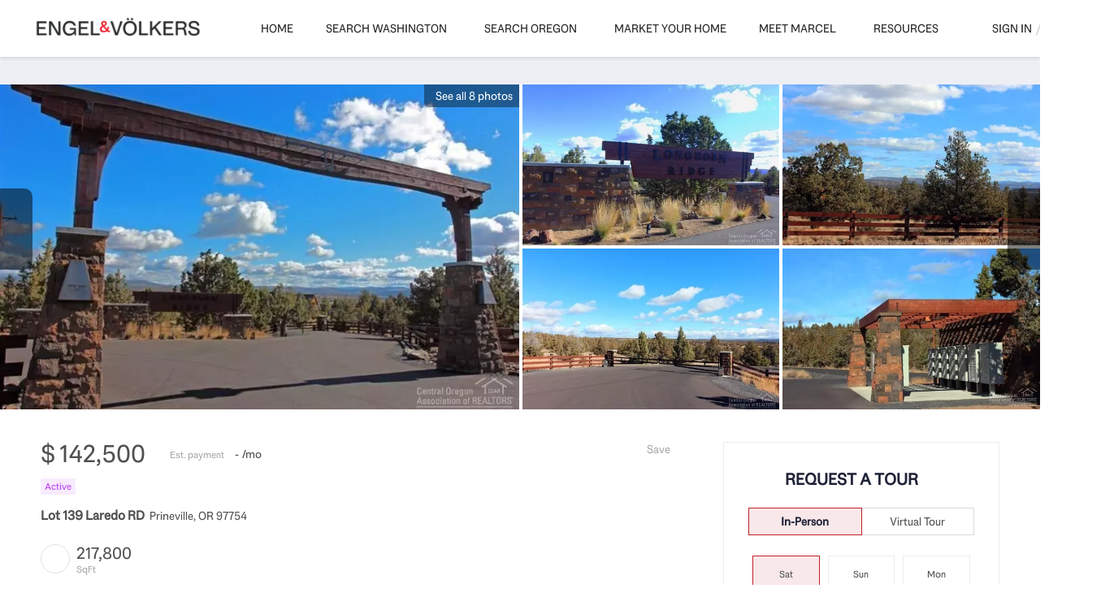

--- FILE ---
content_type: text/html; charset=utf-8
request_url: https://www.marceldolak.com/listing-detail/1048159111/Lot-139-Laredo-RD-Prineville-OR
body_size: 12804
content:
<!doctype html><html lang="en"><head><meta http-equiv="content-type" content="text/html;charset=utf-8"><meta name="viewport" content="width=device-width,initial-scale=1,minimum-scale=1,maximum-scale=1,user-scalable=no"><link rel="dns-prefetch" href="//static.chimeroi.com"><link rel="dns-prefetch" href="//cdn.chime.me"><meta name="format-detection" content="telephone=no"><meta name="mobile-web-app-capable" content="yes"><title>Homes for sale - Lot 139 Laredo RD, Prineville, OR 97754 – MLS#2201...</title><link rel="canonical" href="https://www.marceldolak.com/listing-detail/1048159111/Lot-139-Laredo-RD-Prineville-OR">   <meta name="google-site-verification" content="MjrEg308RQulnWSLJ-Uu6AY6iDlg_yvQemhMllhOJxw" />
<meta name="google-site-verification" content="PTFuZnfYgqkCzYdwtm-jKRYBSNNEiJQchJxlACgMc0c" /><meta name="google-site-verification" content="Sd896IuuTqB8I13wjuWKSkgeXbaJGTSgUW574EO2T2M" /><meta name="google-site-verification" content="MjrEg308RQulnWSLJ-Uu6AY6iDlg_yvQemhMllhOJxw" />  <meta name="title" property="og:title" content="Homes for sale - Lot 139 Laredo RD, Prineville, OR 97754 – MLS#2201..."><meta name="twitter:card" content="summary_large_image"><meta name="twitter:title" content="Homes for sale - Lot 139 Laredo RD, Prineville, OR 97754 – MLS#2201..."><meta name="keywords" content="Lot 139 Laredo RD Prineville,OR 97754, $142500, Listing # 220121065, -1 bedrooms, -1 bathrooms, 217800 square feet"><meta name="description" content="Homes for sale: Lot 139 Laredo RD, Prineville, OR 97754 (MLS #: 220121065) with -1 beds, 0.0 baths, 217800 sqft, and listed for $142500. "><meta property="og:description" content="Homes for sale: Lot 139 Laredo RD, Prineville, OR 97754 (MLS #: 220121065) with -1 beds, 0.0 baths, 217800 sqft, and listed for $142500. "><meta name="twitter:description" content="Homes for sale: Lot 139 Laredo RD, Prineville, OR 97754 (MLS #: 220121065) with -1 beds, 0.0 baths, 217800 sqft, and listed for $142500. "><meta property="og:image:width" content="1200"><meta property="og:image:height" content="630">  <meta property="og:image" content="https://img.chime.me/imageemb/mls-listing/874/220121065/0a758f81/1742907814/original_HMCLDYQgDAbgia6FHoq6DcEHUfFvoPvHxK-YaV-Y8_qQFhg6dU3t0jvZjlYpozLaxuLEuyB_H4ZZRKIfp-g-P9CpxxsAAP__.jpg"><meta name="twitter:image" content="https://img.chime.me/imageemb/mls-listing/874/220121065/0a758f81/1742907814/original_HMCLDYQgDAbgia6FHoq6DcEHUfFvoPvHxK-YaV-Y8_qQFhg6dU3t0jvZjlYpozLaxuLEuyB_H4ZZRKIfp-g-P9CpxxsAAP__.jpg"><meta name="theme-color" content="#FFF"><link rel="shortcut icon" href="https://cdn.chime.me/image/fs/cmsbuild/2023512/17/original_e9f75e2e-4260-4ad1-b3de-634c2384edb7.png"><link rel="apple-touch-icon" sizes="144x144" href="https://cdn.chime.me/image/fs/cmsbuild/2023512/17/w144_original_e9f75e2e-4260-4ad1-b3de-634c2384edb7.png"><link rel="apple-touch-icon" sizes="120x120" href="https://cdn.chime.me/image/fs/cmsbuild/2023512/17/w120_original_e9f75e2e-4260-4ad1-b3de-634c2384edb7.png"><link rel="apple-touch-icon" sizes="72x72" href="https://cdn.chime.me/image/fs/cmsbuild/2023512/17/w72_original_e9f75e2e-4260-4ad1-b3de-634c2384edb7.png"><link rel="apple-touch-icon" sizes="52x52" href="https://cdn.chime.me/image/fs/cmsbuild/2023512/17/w52_original_e9f75e2e-4260-4ad1-b3de-634c2384edb7.png"><meta http-equiv="X-UA-Compatible" content="IE=edge"><link href="//static.chimeroi.com/site-ssr/main-b5149d70.css" rel="stylesheet"><link href="//static.chimeroi.com/site-ssr/template/1769245055636/standard.css" rel="stylesheet"><link rel="stylesheet" href="/styleAndTheme.css?t=1769276401422&display=block&siteId=54822&pageId=17722251"> <link href="//static.chimeroi.com/site-ssr/modules/md-mid-banner/standard-7cfc53ed.css" rel="stylesheet"><link href="//static.chimeroi.com/site-ssr/modules/md-header/progressive-d356d2c0.css" rel="stylesheet"><link href="//static.chimeroi.com/site-ssr/modules/md-detail-info/standard-a82dc258.css" rel="stylesheet"><link href="//static.chimeroi.com/site-ssr/modules/md-map/standard-46fb9232.css" rel="stylesheet"><link href="//static.chimeroi.com/site-ssr/modules/md-form/get-more-info-v4-d1af6d98.css" rel="stylesheet"><link href="//static.chimeroi.com/site-ssr/modules/md-quick-search/standard-2550baea.css" rel="stylesheet"><link href="//static.chimeroi.com/site-ssr/modules/md-footer/layout5-a4965ebb.css" rel="stylesheet"><link href="//static.chimeroi.com/site-ssr/modules/md-header-1b0f5288.css" rel="stylesheet"><link href="//static.chimeroi.com/site-ssr/modules/md-form/broker-c30da4fd.css" rel="stylesheet">  <script>window.lngNsDetail={"lng":"en","ns":{"md-header":"https://cdn.lofty.com/doc/international/Site/en/md-header/1737341042036/Site-md-header.en.json","common":"https://cdn.lofty.com/doc/fs/international/20251027/1/fffd8852-fd74-403a-92b4-b4dc353165b3/Site-common.en.json","md-map":"https://cdn.lofty.com/doc/fs/international/2025818/0/73b3fdf2-7086-4065-baba-f4663b3c6c63/Site-md-map.en.json","md-form":"https://cdn.lofty.com/doc/fs/international/2025925/1/a4a6f93b-64f5-42f6-8884-7080a17e1235/Site-md-form.en.json","md-quick-search":"https://cdn.lofty.com/doc/international/Site/en/md-quick-search/1662600421037/Site-md-quick-search.en.json","md-footer":"https://cdn.lofty.com/doc/international/Site/en/md-footer/1742172387854/Site-md-footer.en.json","md-detail-info":"https://cdn.lofty.com/doc/fs/international/20251117/1/a24ec2c4-b28e-494f-8f61-3aa3d9ab3b63/Site-md-detail-info.en.json"}}</script>   <input id="requestId" value="1274473795_1769276400665" hidden> </head><body class="site listing-detail standard"><div id="body-plugin"><!--[--><!----><!--]--></div><main id="app" class="page-content"><!--[--><header class="md-header progressive" style="--header-logo-fontsize:30px;"><div role="navigation" class="nosticky header-container" style="color:#282828;"><div class="header-bg" style="background:#fff;"></div> <a class="logo" href="/" rel="noopener noreferrer"><img style="height:0.75em;" src="https://cdn.chime.me/image/fs/cmsbuild/2023512/19/h200_original_b4360d19-f122-4593-9324-6ecd36d1adaf-png.webp" alt="Engel &amp; Völkers Americas"></a> <!----> <div style="color:#282828;--header-hovercolor:rgba(193, 32, 41, 1);--header-bgcolor:#fff;--header-sec-txtcolor:#333;--header-sec-bgcolor:#fff;font-family:var(--font-bold);font-size:14px;" class="nav-container"><!-- head menu start --> <ul class="head-menu"><!--[--><li class="menu-item"><!--[--><a href="/" target="_self" rel="noopener noreferrer" class="uppercase"><!--[-->Home<!--]--></a><!--]--></li><li style="" class="menu-item has-child" tabindex="0"><!-- first-level menu --> <a class="has-child-a uppercase" href="/washington-market-snapshot" target="_self" tabindex="0" role="button" rel="noopener noreferrer"><!--[--><i style="display:none;" class="iconfont left icon-fashion-down"></i> <!--[-->Search Washington <!--]--> <!----> <i style="" class="icon-fashion-down iconfont"></i> <i style="display:none;" class="iconfont right icon-fashion-down"></i><!--]--></a> <div class="wrapper" style=""><ol class="submenu hidden-scrollbar" style=""><!--[--><li class="menu-item"><!--has submenu second-level menu --> <!--[--><!--not has submenu second-level menu --><!--[--><a href="/washington-market-snapshot" target="_self" rel="noopener noreferrer"><!--[-->Washington Market Snapshot<!--]--></a><!--]--><!--]--></li><li class="menu-item"><!--has submenu second-level menu --> <!--[--><!--[--><a class="has-child-a" tabindex="0" role="button" rel="noopener noreferrer" href="/neighborhood/157525805/bellevue" target="_self"><i style="display:none;" class="iconfont left icon-fashion-down"></i> <!--[-->Eastside Washington<!--]--> <i style="" class="iconfont right icon-fashion-down"></i></a><!--]--> <!-- third-level menu --> <div class="wrapper" style=""><ol class="submenu hidden-scrollbar" style=""><!--[--><li class="menu-item"><!--[--><a href="/neighborhood/157525805/bellevue" target="_self" rel="noopener noreferrer"><!--[-->Bellevue<!--]--></a><!--]--></li><li class="menu-item"><!--[--><a href="/neighborhood/159866554/bothell" target="_self" rel="noopener noreferrer"><!--[-->Bothell<!--]--></a><!--]--></li><li class="menu-item"><!--[--><a href="/neighborhood/159866591/huntspoint" target="_self" rel="noopener noreferrer"><!--[-->Hunts Point<!--]--></a><!--]--></li><li class="menu-item"><!--[--><a href="/neighborhood/157525742/kirkland" target="_self" rel="noopener noreferrer"><!--[-->Kirkland<!--]--></a><!--]--></li><li class="menu-item"><!--[--><a href="/neighborhood/159866592/mercerisland" target="_self" rel="noopener noreferrer"><!--[-->Mercer Island<!--]--></a><!--]--></li><li class="menu-item"><!--[--><a href="/neighborhood/159866590/medina" target="_self" rel="noopener noreferrer"><!--[-->Medina<!--]--></a><!--]--></li><li class="menu-item"><!--[--><a href="/neighborhood/157526010/redmond" target="_self" rel="noopener noreferrer"><!--[-->Redmond<!--]--></a><!--]--></li><li class="menu-item"><!--[--><a href="/neighborhood/157525908/seattle" target="_self" rel="noopener noreferrer"><!--[-->Seattle<!--]--></a><!--]--></li><li class="menu-item"><!--[--><a href="/neighborhood/159866555/woodinville" target="_self" rel="noopener noreferrer"><!--[-->Woodinville<!--]--></a><!--]--></li><li class="menu-item"><!--[--><a href="/neighborhood/160411766/sammamish" target="_self" rel="noopener noreferrer"><!--[-->Sammamish<!--]--></a><!--]--></li><li class="menu-item"><!--[--><a href="/neighborhood/160411765/clydehill" target="_self" rel="noopener noreferrer"><!--[-->Clyde Hill<!--]--></a><!--]--></li><li class="menu-item"><!--[--><a href="/neighborhood/160411767/issaquah" target="_self" rel="noopener noreferrer"><!--[-->Issaquah<!--]--></a><!--]--></li><li class="menu-item"><!--[--><a href="/neighborhood/160411768/carnation" target="_self" rel="noopener noreferrer"><!--[-->Carnation<!--]--></a><!--]--></li><li class="menu-item"><!--[--><a href="/neighborhood/160411769/duvall" target="_self" rel="noopener noreferrer"><!--[-->Duvall<!--]--></a><!--]--></li><li class="menu-item"><!--[--><a href="/neighborhood/160411770/snoqualmie" target="_self" rel="noopener noreferrer"><!--[-->Snoqualmie<!--]--></a><!--]--></li><li class="menu-item"><!--[--><a href="/neighborhood/160411771/northbend" target="_self" rel="noopener noreferrer"><!--[-->North Bend<!--]--></a><!--]--></li><li class="menu-item"><!--[--><a href="/neighborhood/160411772/newcastle" target="_self" rel="noopener noreferrer"><!--[-->Newcastle<!--]--></a><!--]--></li><li class="menu-item"><!--[--><a href="/neighborhood/160411773/renton" target="_self" rel="noopener noreferrer"><!--[-->Renton<!--]--></a><!--]--></li><li class="menu-item"><!--[--><a href="/neighborhood/160411774/kenmore" target="_self" rel="noopener noreferrer"><!--[-->Kenmore<!--]--></a><!--]--></li><!--]--></ol></div><!--]--></li><li class="menu-item"><!--has submenu second-level menu --> <!--[--><!--[--><a class="has-child-a" tabindex="0" role="button" rel="noopener noreferrer" href="/neighborhood/159866685/cashmere" target="_self"><i style="display:none;" class="iconfont left icon-fashion-down"></i> <!--[-->Eastern Washington/East Of Cascade Crest<!--]--> <i style="" class="iconfont right icon-fashion-down"></i></a><!--]--> <!-- third-level menu --> <div class="wrapper" style=""><ol class="submenu hidden-scrollbar" style=""><!--[--><li class="menu-item"><!--[--><a href="/neighborhood/159866685/cashmere" target="_self" rel="noopener noreferrer"><!--[-->Cashmere<!--]--></a><!--]--></li><li class="menu-item"><!--[--><a href="/neighborhood/159866682/chelan" target="_self" rel="noopener noreferrer"><!--[-->Chelan<!--]--></a><!--]--></li><li class="menu-item"><!--[--><a href="/neighborhood/159866678/cleelum" target="_self" rel="noopener noreferrer"><!--[-->Cle Elum<!--]--></a><!--]--></li><li class="menu-item"><!--[--><a href="/neighborhood/159866655/ellensburg" target="_self" rel="noopener noreferrer"><!--[-->Ellensburg<!--]--></a><!--]--></li><li class="menu-item"><!--[--><a href="/neighborhood/159866686/entiat" target="_self" rel="noopener noreferrer"><!--[-->Entiat<!--]--></a><!--]--></li><li class="menu-item"><!--[--><a href="/neighborhood/159866683/leavenworth" target="_self" rel="noopener noreferrer"><!--[-->Leavenworth<!--]--></a><!--]--></li><li class="menu-item"><!--[--><a href="/neighborhood/159866684/manson" target="_self" rel="noopener noreferrer"><!--[-->Manson<!--]--></a><!--]--></li><li class="menu-item"><!--[--><a href="/neighborhood/159866679/roslyn" target="_self" rel="noopener noreferrer"><!--[-->Roslyn<!--]--></a><!--]--></li><li class="menu-item"><!--[--><a href="/neighborhood/159866680/ronald" target="_self" rel="noopener noreferrer"><!--[-->Ronald<!--]--></a><!--]--></li><li class="menu-item"><!--[--><a href="/neighborhood/159866681/wenatchee" target="_self" rel="noopener noreferrer"><!--[-->Wenatchee<!--]--></a><!--]--></li><li class="menu-item"><!--[--><a href="/neighborhood/160411832/malaga" target="_self" rel="noopener noreferrer"><!--[-->Malaga<!--]--></a><!--]--></li><li class="menu-item"><!--[--><a href="/neighborhood/160411831/orondo" target="_self" rel="noopener noreferrer"><!--[-->Orondo<!--]--></a><!--]--></li><li class="menu-item"><!--[--><a href="/neighborhood/160411830/peshastin" target="_self" rel="noopener noreferrer"><!--[-->Peshastin<!--]--></a><!--]--></li><li class="menu-item"><!--[--><a href="/neighborhood/160411829/mattawa" target="_self" rel="noopener noreferrer"><!--[-->Mattawa<!--]--></a><!--]--></li><li class="menu-item"><!--[--><a href="/neighborhood/160411828/quincy" target="_self" rel="noopener noreferrer"><!--[-->Quincy<!--]--></a><!--]--></li><li class="menu-item"><!--[--><a href="/neighborhood/160411827/selah" target="_self" rel="noopener noreferrer"><!--[-->Selah<!--]--></a><!--]--></li><li class="menu-item"><!--[--><a href="/neighborhood/160411804/yakima" target="_self" rel="noopener noreferrer"><!--[-->Yakima<!--]--></a><!--]--></li><li class="menu-item"><!--[--><a href="/neighborhood/160411803/thorp" target="_self" rel="noopener noreferrer"><!--[-->Thorp<!--]--></a><!--]--></li><li class="menu-item"><!--[--><a href="/neighborhood/160411802/naches" target="_self" rel="noopener noreferrer"><!--[-->Naches<!--]--></a><!--]--></li><li class="menu-item"><!--[--><a href="/neighborhood/160411801/winthrop" target="_self" rel="noopener noreferrer"><!--[-->Winthrop<!--]--></a><!--]--></li><!--]--></ol></div><!--]--></li><li class="menu-item"><!--has submenu second-level menu --> <!--[--><!--[--><a class="has-child-a" tabindex="0" role="button" rel="noopener noreferrer" href="/neighborhood/159866646/anacortes" target="_self"><i style="display:none;" class="iconfont left icon-fashion-down"></i> <!--[-->Northwest Washington<!--]--> <i style="" class="iconfont right icon-fashion-down"></i></a><!--]--> <!-- third-level menu --> <div class="wrapper" style=""><ol class="submenu hidden-scrollbar" style=""><!--[--><li class="menu-item"><!--[--><a href="/neighborhood/159866646/anacortes" target="_self" rel="noopener noreferrer"><!--[-->Anacortes<!--]--></a><!--]--></li><li class="menu-item"><!--[--><a href="/neighborhood/159866650/bellingham" target="_self" rel="noopener noreferrer"><!--[-->Bellingham<!--]--></a><!--]--></li><li class="menu-item"><!--[--><a href="/neighborhood/159866653/blaine" target="_self" rel="noopener noreferrer"><!--[-->Blaine<!--]--></a><!--]--></li><li class="menu-item"><!--[--><a href="/neighborhood/159866647/burlington" target="_self" rel="noopener noreferrer"><!--[-->Burlington<!--]--></a><!--]--></li><li class="menu-item"><!--[--><a href="/neighborhood/159866651/ferndale" target="_self" rel="noopener noreferrer"><!--[-->Ferndale<!--]--></a><!--]--></li><li class="menu-item"><!--[--><a href="/neighborhood/159866649/laconner" target="_self" rel="noopener noreferrer"><!--[-->La Conner<!--]--></a><!--]--></li><li class="menu-item"><!--[--><a href="/neighborhood/159866652/lynden" target="_self" rel="noopener noreferrer"><!--[-->Lynden<!--]--></a><!--]--></li><li class="menu-item"><!--[--><a href="/neighborhood/159866645/mountvernon" target="_self" rel="noopener noreferrer"><!--[-->Mount Vernon<!--]--></a><!--]--></li><li class="menu-item"><!--[--><a href="/neighborhood/159866648/sedrowoolley" target="_self" rel="noopener noreferrer"><!--[-->Sedro Woolley<!--]--></a><!--]--></li><li class="menu-item"><!--[--><a href="/neighborhood/159866654/suddenvalley" target="_self" rel="noopener noreferrer"><!--[-->Sudden Valley<!--]--></a><!--]--></li><li class="menu-item"><!--[--><a href="/neighborhood/160411797/glacier" target="_self" rel="noopener noreferrer"><!--[-->Glacier<!--]--></a><!--]--></li><li class="menu-item"><!--[--><a href="/neighborhood/160411798/greenbank" target="_self" rel="noopener noreferrer"><!--[-->Greenbank<!--]--></a><!--]--></li><li class="menu-item"><!--[--><a href="/neighborhood/160411799/shawisland" target="_self" rel="noopener noreferrer"><!--[-->Shaw Island<!--]--></a><!--]--></li><li class="menu-item"><!--[--><a href="/neighborhood/160411800/lopezisland" target="_self" rel="noopener noreferrer"><!--[-->Lopez Island<!--]--></a><!--]--></li><li class="menu-item"><!--[--><a href="/san-juan-island" target="_self" rel="noopener noreferrer"><!--[-->San Juan Island<!--]--></a><!--]--></li><li class="menu-item"><!--[--><a href="/orcas-island" target="_self" rel="noopener noreferrer"><!--[-->Orcas Island<!--]--></a><!--]--></li><!--]--></ol></div><!--]--></li><li class="menu-item"><!--has submenu second-level menu --> <!--[--><!--[--><a class="has-child-a" tabindex="0" role="button" rel="noopener noreferrer" href="/neighborhood/160411799/shawisland" target="_self"><i style="display:none;" class="iconfont left icon-fashion-down"></i> <!--[-->Puget Sound<!--]--> <i style="" class="iconfont right icon-fashion-down"></i></a><!--]--> <!-- third-level menu --> <div class="wrapper" style=""><ol class="submenu hidden-scrollbar" style=""><!--[--><li class="menu-item"><!--[--><a href="/neighborhood/160411799/shawisland" target="_self" rel="noopener noreferrer"><!--[-->Shaw Island<!--]--></a><!--]--></li><li class="menu-item"><!--[--><a href="/neighborhood/160411800/lopezisland" target="_self" rel="noopener noreferrer"><!--[-->Lopez Island<!--]--></a><!--]--></li><li class="menu-item"><!--[--><a href="/san-juan-island-copy" target="_self" rel="noopener noreferrer"><!--[-->San Juan Island<!--]--></a><!--]--></li><li class="menu-item"><!--[--><a href="/orcas-island-copy" target="_self" rel="noopener noreferrer"><!--[-->Orcas Island<!--]--></a><!--]--></li><li class="menu-item"><!--[--><a href="/whidbey-island" target="_self" rel="noopener noreferrer"><!--[-->Whidbey Island<!--]--></a><!--]--></li><li class="menu-item"><!--[--><a href="/neighborhood/159902792/redmond" target="_self" rel="noopener noreferrer"><!--[-->Redmond<!--]--></a><!--]--></li><li class="menu-item"><!--[--><a href="/neighborhood/157525908/seattle" target="_self" rel="noopener noreferrer"><!--[-->Seattle<!--]--></a><!--]--></li><li class="menu-item"><!--[--><a href="/neighborhood/157525805/bellevue" target="_self" rel="noopener noreferrer"><!--[-->Bellevue<!--]--></a><!--]--></li><li class="menu-item"><!--[--><a href="/neighborhood/160411867/richmondbeach" target="_self" rel="noopener noreferrer"><!--[-->Richmond Beach<!--]--></a><!--]--></li><li class="menu-item"><!--[--><a href="/neighborhood/160411844/seatac" target="_self" rel="noopener noreferrer"><!--[-->SeaTac<!--]--></a><!--]--></li><li class="menu-item"><!--[--><a href="/neighborhood/160411843/tukwila" target="_self" rel="noopener noreferrer"><!--[-->Tukwila<!--]--></a><!--]--></li><li class="menu-item"><!--[--><a href="/neighborhood/160411842/lynnwood" target="_self" rel="noopener noreferrer"><!--[-->Lynnwood<!--]--></a><!--]--></li><li class="menu-item"><!--[--><a href="/neighborhood/160411841/everett" target="_self" rel="noopener noreferrer"><!--[-->Everett<!--]--></a><!--]--></li><li class="menu-item"><!--[--><a href="/neighborhood/160411840/mukilteo" target="_self" rel="noopener noreferrer"><!--[-->Mukilteo<!--]--></a><!--]--></li><li class="menu-item"><!--[--><a href="/neighborhood/160411839/normandypark" target="_self" rel="noopener noreferrer"><!--[-->Normandy Park<!--]--></a><!--]--></li><li class="menu-item"><!--[--><a href="/neighborhood/160411838/auburn" target="_self" rel="noopener noreferrer"><!--[-->Auburn<!--]--></a><!--]--></li><li class="menu-item"><!--[--><a href="/neighborhood/160411837/burien" target="_self" rel="noopener noreferrer"><!--[-->Burien<!--]--></a><!--]--></li><li class="menu-item"><!--[--><a href="/neighborhood/160411836/bremerton" target="_self" rel="noopener noreferrer"><!--[-->Bremerton<!--]--></a><!--]--></li><li class="menu-item"><!--[--><a href="/neighborhood/160411835/everett" target="_self" rel="noopener noreferrer"><!--[-->Everett<!--]--></a><!--]--></li><li class="menu-item"><!--[--><a href="/neighborhood/160411834/tacoma" target="_self" rel="noopener noreferrer"><!--[-->Tacoma<!--]--></a><!--]--></li><li class="menu-item"><!--[--><a href="/neighborhood/157525742/kirkland" target="_self" rel="noopener noreferrer"><!--[-->Kirkland<!--]--></a><!--]--></li><li class="menu-item"><!--[--><a href="/neighborhood/160411872/anacortes" target="_self" rel="noopener noreferrer"><!--[-->Anacortes<!--]--></a><!--]--></li><li class="menu-item"><!--[--><a href="/neighborhood/160411871/gigharbor" target="_self" rel="noopener noreferrer"><!--[-->Gig Harbor<!--]--></a><!--]--></li><li class="menu-item"><!--[--><a href="/neighborhood/160411870/poulsbo" target="_self" rel="noopener noreferrer"><!--[-->Poulsbo<!--]--></a><!--]--></li><li class="menu-item"><!--[--><a href="/neighborhood/160411869/porttownsend" target="_self" rel="noopener noreferrer"><!--[-->Port Townsend<!--]--></a><!--]--></li><li class="menu-item"><!--[--><a href="/neighborhood/160411868/edmonds" target="_self" rel="noopener noreferrer"><!--[-->Edmonds<!--]--></a><!--]--></li><!--]--></ol></div><!--]--></li><li class="menu-item"><!--has submenu second-level menu --> <!--[--><!--not has submenu second-level menu --><!--[--><a href="/washingtongolfproperties" target="_self" rel="noopener noreferrer"><!--[-->Washington Golf Properties<!--]--></a><!--]--><!--]--></li><li class="menu-item"><!--has submenu second-level menu --> <!--[--><!--not has submenu second-level menu --><!--[--><a href="/washingtonskihomes" target="_self" rel="noopener noreferrer"><!--[-->Washington Ski Homes<!--]--></a><!--]--><!--]--></li><li class="menu-item"><!--has submenu second-level menu --> <!--[--><!--not has submenu second-level menu --><!--[--><a href="/washington-waterfront-homes" target="_self" rel="noopener noreferrer"><!--[-->Washington Waterfront<!--]--></a><!--]--><!--]--></li><!--]--></ol></div></li><li style="" class="menu-item has-child" tabindex="0"><!-- first-level menu --> <a class="has-child-a uppercase" href="/oregon-market-snapshot" target="_self" tabindex="0" role="button" rel="noopener noreferrer"><!--[--><i style="display:none;" class="iconfont left icon-fashion-down"></i> <!--[-->Search Oregon<!--]--> <!----> <i style="" class="icon-fashion-down iconfont"></i> <i style="display:none;" class="iconfont right icon-fashion-down"></i><!--]--></a> <div class="wrapper" style=""><ol class="submenu hidden-scrollbar" style=""><!--[--><li class="menu-item"><!--has submenu second-level menu --> <!--[--><!--not has submenu second-level menu --><!--[--><a href="/oregon-market-snapshot" target="_self" rel="noopener noreferrer"><!--[-->Oregon Market Snapshot<!--]--></a><!--]--><!--]--></li><li class="menu-item"><!--has submenu second-level menu --> <!--[--><!--[--><a class="has-child-a" tabindex="0" role="button" rel="noopener noreferrer" href="/neighborhood/159888590/portland" target="_self"><i style="display:none;" class="iconfont left icon-fashion-down"></i> <!--[-->Willamette Valley &amp; Urban Centers<!--]--> <i style="" class="iconfont right icon-fashion-down"></i></a><!--]--> <!-- third-level menu --> <div class="wrapper" style=""><ol class="submenu hidden-scrollbar" style=""><!--[--><li class="menu-item"><!--[--><a href="/neighborhood/159888590/portland" target="_self" rel="noopener noreferrer"><!--[-->Portland<!--]--></a><!--]--></li><li class="menu-item"><!--[--><a href="/neighborhood/159888591/eugene" target="_self" rel="noopener noreferrer"><!--[-->Eugene<!--]--></a><!--]--></li><li class="menu-item"><!--[--><a href="/neighborhood/159888592/salem" target="_self" rel="noopener noreferrer"><!--[-->Salem<!--]--></a><!--]--></li><li class="menu-item"><!--[--><a href="/neighborhood/159888593/beaverton" target="_self" rel="noopener noreferrer"><!--[-->Beaverton<!--]--></a><!--]--></li><li class="menu-item"><!--[--><a href="/neighborhood/159888594/hillsboro" target="_self" rel="noopener noreferrer"><!--[-->Hillsboro<!--]--></a><!--]--></li><li class="menu-item"><!--[--><a href="/neighborhood/159888595/tigard" target="_self" rel="noopener noreferrer"><!--[-->Tigard<!--]--></a><!--]--></li><li class="menu-item"><!--[--><a href="/neighborhood/159888596/tualatin" target="_self" rel="noopener noreferrer"><!--[-->Tualatin<!--]--></a><!--]--></li><li class="menu-item"><!--[--><a href="/neighborhood/159888597/clackamas" target="_self" rel="noopener noreferrer"><!--[-->Clackamas<!--]--></a><!--]--></li><li class="menu-item"><!--[--><a href="/neighborhood/159888598/sherwood" target="_self" rel="noopener noreferrer"><!--[-->Sherwood<!--]--></a><!--]--></li><li class="menu-item"><!--[--><a href="/neighborhood/159888599/kingcity" target="_self" rel="noopener noreferrer"><!--[-->King City<!--]--></a><!--]--></li><!--]--></ol></div><!--]--></li><li class="menu-item"><!--has submenu second-level menu --> <!--[--><!--[--><a class="has-child-a" tabindex="0" role="button" rel="noopener noreferrer" href="/neighborhood/159888600/cannonbeach" target="_self"><i style="display:none;" class="iconfont left icon-fashion-down"></i> <!--[-->Coastal Oregon<!--]--> <i style="" class="iconfont right icon-fashion-down"></i></a><!--]--> <!-- third-level menu --> <div class="wrapper" style=""><ol class="submenu hidden-scrollbar" style=""><!--[--><li class="menu-item"><!--[--><a href="/neighborhood/159888600/cannonbeach" target="_self" rel="noopener noreferrer"><!--[-->Cannon Beach<!--]--></a><!--]--></li><li class="menu-item"><!--[--><a href="/neighborhood/159888601/lincolncity" target="_self" rel="noopener noreferrer"><!--[-->Lincoln City<!--]--></a><!--]--></li><li class="menu-item"><!--[--><a href="/neighborhood/159888602/newport" target="_self" rel="noopener noreferrer"><!--[-->Newport<!--]--></a><!--]--></li><li class="menu-item"><!--[--><a href="/neighborhood/159888603/florence" target="_self" rel="noopener noreferrer"><!--[-->Florence<!--]--></a><!--]--></li><li class="menu-item"><!--[--><a href="/neighborhood/159888604/tillamook" target="_self" rel="noopener noreferrer"><!--[-->Tillamook<!--]--></a><!--]--></li><li class="menu-item"><!--[--><a href="/neighborhood/159888605/pacificcity" target="_self" rel="noopener noreferrer"><!--[-->Pacific City<!--]--></a><!--]--></li><li class="menu-item"><!--[--><a href="/neighborhood/159888606/astoria" target="_self" rel="noopener noreferrer"><!--[-->Astoria<!--]--></a><!--]--></li><li class="menu-item"><!--[--><a href="/neighborhood/159888607/seaside" target="_self" rel="noopener noreferrer"><!--[-->Seaside<!--]--></a><!--]--></li><li class="menu-item"><!--[--><a href="/neighborhood/159219609/manzanita" target="_self" rel="noopener noreferrer"><!--[-->Manzanita<!--]--></a><!--]--></li><!--]--></ol></div><!--]--></li><li class="menu-item"><!--has submenu second-level menu --> <!--[--><!--[--><a class="has-child-a" tabindex="0" role="button" rel="noopener noreferrer" href="/neighborhood/159888621/thedalles" target="_self"><i style="display:none;" class="iconfont left icon-fashion-down"></i> <!--[-->River Living &amp; Gorge<!--]--> <i style="" class="iconfont right icon-fashion-down"></i></a><!--]--> <!-- third-level menu --> <div class="wrapper" style=""><ol class="submenu hidden-scrollbar" style=""><!--[--><li class="menu-item"><!--[--><a href="/neighborhood/159888621/thedalles" target="_self" rel="noopener noreferrer"><!--[-->The Dalles<!--]--></a><!--]--></li><li class="menu-item"><!--[--><a href="/neighborhood/159888622/cascadelocks" target="_self" rel="noopener noreferrer"><!--[-->Cascade Locks<!--]--></a><!--]--></li><li class="menu-item"><!--[--><a href="/neighborhood/159888623/sthelens" target="_self" rel="noopener noreferrer"><!--[-->St. Helens<!--]--></a><!--]--></li><li class="menu-item"><!--[--><a href="/neighborhood/159888624/scappoose" target="_self" rel="noopener noreferrer"><!--[-->Scappoose<!--]--></a><!--]--></li><li class="menu-item"><!--[--><a href="/neighborhood/159888625/rainier" target="_self" rel="noopener noreferrer"><!--[-->Rainier<!--]--></a><!--]--></li><!--]--></ol></div><!--]--></li><li class="menu-item"><!--has submenu second-level menu --> <!--[--><!--[--><a class="has-child-a" tabindex="0" role="button" rel="noopener noreferrer" href="/neighborhood/159888629/ashland" target="_self"><i style="display:none;" class="iconfont left icon-fashion-down"></i> <!--[-->Southern Oregon<!--]--> <i style="" class="iconfont right icon-fashion-down"></i></a><!--]--> <!-- third-level menu --> <div class="wrapper" style=""><ol class="submenu hidden-scrollbar" style=""><!--[--><li class="menu-item"><!--[--><a href="/neighborhood/159888629/ashland" target="_self" rel="noopener noreferrer"><!--[-->Ashland<!--]--></a><!--]--></li><li class="menu-item"><!--[--><a href="/neighborhood/159888630/medford" target="_self" rel="noopener noreferrer"><!--[-->Medford<!--]--></a><!--]--></li><li class="menu-item"><!--[--><a href="/neighborhood/159888631/grantspass" target="_self" rel="noopener noreferrer"><!--[-->Grants Pass<!--]--></a><!--]--></li><li class="menu-item"><!--[--><a href="/neighborhood/159888632/jacksonville" target="_self" rel="noopener noreferrer"><!--[-->Jacksonville<!--]--></a><!--]--></li><!--]--></ol></div><!--]--></li><li class="menu-item"><!--has submenu second-level menu --> <!--[--><!--[--><a class="has-child-a" tabindex="0" role="button" rel="noopener noreferrer" href="/neighborhood/157525989/bend" target="_self"><i style="display:none;" class="iconfont left icon-fashion-down"></i> <!--[-->Central Oregon<!--]--> <i style="" class="iconfont right icon-fashion-down"></i></a><!--]--> <!-- third-level menu --> <div class="wrapper" style=""><ol class="submenu hidden-scrollbar" style=""><!--[--><li class="menu-item"><!--[--><a href="/neighborhood/157525989/bend" target="_self" rel="noopener noreferrer"><!--[-->Bend<!--]--></a><!--]--></li><li class="menu-item"><!--[--><a href="/neighborhood/157526031/sisters" target="_self" rel="noopener noreferrer"><!--[-->Sisters<!--]--></a><!--]--></li><li class="menu-item"><!--[--><a href="/neighborhood/159888609/prineville" target="_self" rel="noopener noreferrer"><!--[-->Prineville<!--]--></a><!--]--></li><li class="menu-item"><!--[--><a href="/neighborhood/159888610/powellbutte" target="_self" rel="noopener noreferrer"><!--[-->Powell Butte<!--]--></a><!--]--></li><li class="menu-item"><!--[--><a href="/neighborhood/157526010/redmond" target="_self" rel="noopener noreferrer"><!--[-->Redmond<!--]--></a><!--]--></li><li class="menu-item"><!--[--><a href="/neighborhood/159888592/salem" target="_self" rel="noopener noreferrer"><!--[-->Salem<!--]--></a><!--]--></li><li class="menu-item"><!--[--><a href="/neighborhood/159888608/sunriver" target="_self" rel="noopener noreferrer"><!--[-->Sunriver<!--]--></a><!--]--></li><!--]--></ol></div><!--]--></li><li class="menu-item"><!--has submenu second-level menu --> <!--[--><!--[--><a class="has-child-a" tabindex="0" role="button" rel="noopener noreferrer" href="/neighborhood/159888616/dundee" target="_self"><i style="display:none;" class="iconfont left icon-fashion-down"></i> <!--[-->Wine Country<!--]--> <i style="" class="iconfont right icon-fashion-down"></i></a><!--]--> <!-- third-level menu --> <div class="wrapper" style=""><ol class="submenu hidden-scrollbar" style=""><!--[--><li class="menu-item"><!--[--><a href="/neighborhood/159888616/dundee" target="_self" rel="noopener noreferrer"><!--[-->Dundee<!--]--></a><!--]--></li><li class="menu-item"><!--[--><a href="/neighborhood/159888617/mcminnville" target="_self" rel="noopener noreferrer"><!--[-->McMinnville<!--]--></a><!--]--></li><li class="menu-item"><!--[--><a href="/neighborhood/159888618/newberg" target="_self" rel="noopener noreferrer"><!--[-->Newberg<!--]--></a><!--]--></li><li class="menu-item"><!--[--><a href="/neighborhood/159888619/carlton" target="_self" rel="noopener noreferrer"><!--[-->Carlton<!--]--></a><!--]--></li><li class="menu-item"><!--[--><a href="/neighborhood/159888620/dayton" target="_self" rel="noopener noreferrer"><!--[-->Dayton<!--]--></a><!--]--></li><!--]--></ol></div><!--]--></li><li class="menu-item"><!--has submenu second-level menu --> <!--[--><!--not has submenu second-level menu --><!--[--><a href="/oregonskihomes" target="_self" rel="noopener noreferrer"><!--[-->Oregon Ski Homes<!--]--></a><!--]--><!--]--></li><li class="menu-item"><!--has submenu second-level menu --> <!--[--><!--not has submenu second-level menu --><!--[--><a href="/oregon-waterfront" target="_self" rel="noopener noreferrer"><!--[-->Oregon Waterfront <!--]--></a><!--]--><!--]--></li><li class="menu-item"><!--has submenu second-level menu --> <!--[--><!--not has submenu second-level menu --><!--[--><a href="/oregon-golf" target="_self" rel="noopener noreferrer"><!--[-->Oregon Golf Properties<!--]--></a><!--]--><!--]--></li><!--]--></ol></div></li><li class="menu-item"><!--[--><a href="/listwithus" target="_self" rel="noopener noreferrer" class="uppercase"><!--[-->Market Your Home<!--]--></a><!--]--></li><li style="" class="menu-item has-child" tabindex="0"><!-- first-level menu --> <a class="has-child-a uppercase" href="/sold-listing" target="_self" tabindex="0" role="button" rel="noopener noreferrer"><!--[--><i style="display:none;" class="iconfont left icon-fashion-down"></i> <!--[-->Meet Marcel<!--]--> <!----> <i style="" class="icon-fashion-down iconfont"></i> <i style="display:none;" class="iconfont right icon-fashion-down"></i><!--]--></a> <div class="wrapper" style=""><ol class="submenu hidden-scrollbar" style=""><!--[--><li class="menu-item"><!--has submenu second-level menu --> <!--[--><!--not has submenu second-level menu --><!--[--><a href="/sold-listing" target="_self" rel="noopener noreferrer"><!--[-->Sold Listings<!--]--></a><!--]--><!--]--></li><li class="menu-item"><!--has submenu second-level menu --> <!--[--><!--not has submenu second-level menu --><!--[--><a href="/reviews3-1" target="_self" rel="noopener noreferrer"><!--[-->Reviews<!--]--></a><!--]--><!--]--></li><!--]--></ol></div></li><li style="" class="menu-item has-child" tabindex="0"><!-- first-level menu --> <a class="has-child-a uppercase" href="/mortgage-calculator-1" target="_self" tabindex="0" role="button" rel="noopener noreferrer"><!--[--><i style="display:none;" class="iconfont left icon-fashion-down"></i> <!--[-->Resources <!--]--> <!----> <i style="" class="icon-fashion-down iconfont"></i> <i style="display:none;" class="iconfont right icon-fashion-down"></i><!--]--></a> <div class="wrapper" style=""><ol class="submenu hidden-scrollbar" style=""><!--[--><li class="menu-item"><!--has submenu second-level menu --> <!--[--><!--not has submenu second-level menu --><!--[--><a href="/mortgage-calculator-1" target="_self" rel="noopener noreferrer"><!--[-->Mortgage Calculator<!--]--></a><!--]--><!--]--></li><li class="menu-item"><!--has submenu second-level menu --> <!--[--><!--not has submenu second-level menu --><!--[--><a href="/blog" target="_self" rel="noopener noreferrer"><!--[-->Blog<!--]--></a><!--]--><!--]--></li><li class="menu-item"><!--has submenu second-level menu --> <!--[--><!--not has submenu second-level menu --><!--[--><a href="https://www.gg-magazine.com/en/e-magazine/" target="_blank" rel="noopener noreferrer"><!--[-->GG Magazine<!--]--></a><!--]--><!--]--></li><li class="menu-item"><!--has submenu second-level menu --> <!--[--><!--not has submenu second-level menu --><!--[--><a href="/buyers-guide" target="_self" rel="noopener noreferrer"><!--[-->Buyer&#39;s Guide<!--]--></a><!--]--><!--]--></li><li class="menu-item"><!--has submenu second-level menu --> <!--[--><!--not has submenu second-level menu --><!--[--><a href="/sellersguide" target="_self" rel="noopener noreferrer"><!--[-->Seller&#39;s Guide<!--]--></a><!--]--><!--]--></li><!--]--></ol></div></li><!--]--> <!----> <li class="menu-item more"><a class="has-child-a" role="button" tabindex="0" aria-label="More" rel="noopener noreferrer">MORE<i class="iconfont icon-fashion-down"></i></a> <div class="submenu-container"><div class="wrapper"><ol class="submenu hidden-scrollbar" style=""><!--[--><!--]--></ol></div></div></li></ul> <!-- head menu end --> <!-- google translate start --> <!--[--><!----> <!----><!--]--> <!-- google translate end --> <!-- head account start --> <ul class="head-account"><li class="menu-item has-child account-icon-container"><span class="iconfont icon-account"></span> <div class="wrapper"><ol class="submenu"><li class="menu-item"><span class="menu-span">My Homes</span></li> <li class="menu-item"><span class="menu-span">My Tours</span></li> <li class="menu-item"><span class="menu-span">My Favorites</span></li> <li class="menu-item"><span class="menu-span">My Searches</span></li></ol></div></li> <!--[--><li class="menu-item item-login"><span role="button" tabindex="0">Sign In</span></li> <li class="account-separator" aria-hidden="true"></li> <li class="menu-item item-regist"><span role="button" tabindex="0">Register</span></li><!--]--></ul> <!-- head account end --></div> <!----> <!----> <div class="nav-mask"></div> <div class="nav-mask-dark" style="display:none;"></div> <div style="display:none;" class="iconfont mobile-menu icon-close"></div> <div style="display:none;" class="iconfont mobile-menu icon-menu"></div></div> <div class="header-placeholder"><div style="height:0.75em;min-height:30px;"></div></div> <!----></header><div class="md-detail-info standard" style="margin-bottom:60px;"><div class="listing-detail-banner standard" style="min-height:400px;"><!-- mobile top banner start --> <!--[--><!-- mobile top banner start --><!-- pc top banner start --><div class="fixed-banner" style=""><div class="banner-box mg-container"><!----> <div class="center mg-container"><div class="price-address"><div class="price-container standard price"><div class="origin-price"><span class="price-number">$ 142,500<!----></span></div></div> <div class="address-container address"><!--[--><span class="street">Lot 139 Laredo RD</span> <span class="city">Prineville, OR 97754</span><!--]--></div></div> <div class="save-share-tour"><span class="item save"><i class="iconfont icon-heart default"></i> <i class="iconfont icon-heart-fill hover"></i></span> <span class="item share"><i class="iconfont icon-v2-share-Normal default"></i> <!-- hover share icon --> <i class="iconfont icon-v2-share-hover hover"></i> <div class="popper"><div class="standard share-btn"><a class="share-item" target="_blank" href="https://twitter.com/share?text=Instantly view all photos and details of this hot listing and own the perfect place before other buyers. &amp;url=http://www.marceldolak.com/listing-detail/1048159111/Lot-139-Laredo-RD-Prineville-OR" rel="noopener noreferrer"><span class="iconfont twitter icon-newtwitter-round"></span></a> <a class="share-item" target="_blank" href="https://www.facebook.com/share.php?u=http://www.marceldolak.com/listing-detail/1048159111/Lot-139-Laredo-RD-Prineville-OR" rel="noopener noreferrer"><span class="iconfont facebook icon-facebook1"></span></a> <a class="share-item" href="mailTo:?subject=Hot Listing - Lot 139 Laredo RD, Prineville, OR 97754&amp;body=Hi. Take a look at this property: http://www.marceldolak.com/listing-detail/1048159111/Lot-139-Laredo-RD-Prineville-OR" rel="noopener noreferrer"><span class="iconfont gmail icon-email-round"></span></a> <a class="share-item" target="_blank" href="https://www.linkedin.com/shareArticle?url=http://www.marceldolak.com/listing-detail/1048159111/Lot-139-Laredo-RD-Prineville-OR&amp;title=Hot Listing in Prineville" rel="noopener noreferrer"><span class="iconfont linkedin icon-linkedin-round"></span></a></div></div></span> <span class="item tour"><span class="text">Schedule a Tour</span></span></div></div> <!----></div></div><!--]--> <!-- pc top banner end --> <div class="breadcrumb-container standard"><div class="breadcrumb-bar f-col"><!-- <span class="fack-link"> Home </span>
            <span class="arrow" v-if="state"> &gt; </span>--></div></div> <div class="swiper swiper-pc detail-info-imgs" tracksource="detail-info-img"><!--[--><!--]--><div class="swiper-wrapper"><!--[--><!--]--><!--[--><div class="swiper-slide slide-pc slide-5" style="width:calc((100% - 0px)/1);margin-right:0px;"><!--[--><div class="slide-left photo-item-pc"><div class="swiper-box"><div class="img-box swiper-img"><!----> <div class="img-content" style="z-index:0;"><img class="" style="" src="https://img.chime.me/imageemb/mls-listing/874/220121065/0a758f81/1742907814/w1200_original_HMCLDYQgDAbgia6FHoq6DcEHUfFvoPvHxK-YaV-Y8_qQFhg6dU3t0jvZjlYpozLaxuLEuyB_H4ZZRKIfp-g-P9CpxxsAAP__-jpg.webp" alt="Prineville, OR 97754,Lot 139 Laredo RD"></div> <!--[--><!----><!--]--></div></div> <span class="house-count" style="cursor:pointer;"><span class="iconfont icon-pic"></span>See all 8 photos</span></div> <div class="slide-right clearfix"><!--[--><div class="img-item photo-item-pc"><div class="swiper-box"><div class="img-box swiper-img"><!----> <div class="img-content" style="z-index:0;"><img class="" style="" src="https://img.chime.me/imageemb/mls-listing/874/220121065/3b190741/1742907814/w600_original_HMALDoAgCADQEwVIumW3cfZxlcGE-6-t19zVVsS6vaBNXAxMy7j1KX7I6FClo4wdmThQ5DnElJmXnCkx_SaBS88vAAD__w-jpg.webp" alt="Prineville, OR 97754,Lot 139 Laredo RD"></div> <!--[--><!--]--></div></div></div><div class="img-item photo-item-pc"><div class="swiper-box"><div class="img-box swiper-img"><!----> <div class="img-content" style="z-index:0;"><img class="" style="" src="https://img.chime.me/imageemb/mls-listing/874/220121065/58b3f89c/1742907814/w600_original_HMANCoUgDAfwE71Np_Kw24h9SGX_obs_Qb9mpnNhrutD2mCYNLWMS-9iO0anis4YG4sT76IEH1OWkP45SXCfH-jU4w0AAP__-jpg.webp" alt="Prineville, OR 97754,Lot 139 Laredo RD"></div> <!--[--><!--]--></div></div></div><div class="img-item photo-item-pc"><div class="swiper-box"><div class="img-box swiper-img"><!----> <div class="img-content" style="z-index:0;"><img class="" style="" src="https://img.chime.me/imageemb/mls-listing/874/220121065/8f7b29c6/1742907814/w600_original_JMBbDoQgDAXQFU0LhTHibgg-iIq3ge4_fniqmY6FuawPaYVh0NDcL72z7eiNChqjbyxOvIsSfPwnifMUUnCfH-jU4w0AAP__-jpg.webp" alt="Prineville, OR 97754,Lot 139 Laredo RD"></div> <!--[--><!--]--></div></div></div><div class="img-item photo-item-pc"><div class="swiper-box"><div class="img-box swiper-img"><!----> <div class="img-content" style="z-index:0;"><img class="" style="" src="https://img.chime.me/imageemb/mls-listing/874/220121065/87aa33ae/1742907814/w600_original_LMBdDoAgCADgEwWK-GC3cfbjKoMJ918vfd1dbUVs2wvaxcXAtM5bn-qHzAFNBsrckQLFwJQi50KZS-LwWwQuPb8AAAD__w-jpg.webp" alt="Prineville, OR 97754,Lot 139 Laredo RD"></div> <!--[--><!--]--></div></div></div><!--]--></div><!--]--><!----></div><!--]--><!--[--><!--]--></div><!----><!----><!----><!--[--><div class="swiper-button-prev iconfont icon-prev disabled"></div><div class="swiper-button-next iconfont icon-next"></div><!--]--></div> <div class="pswp" tabindex="-1" role="dialog" aria-hidden="true"><div class="pswp__bg"></div> <div class="pswp__scroll-wrap"><div class="pswp__container"><div class="pswp__item"></div> <div class="pswp__item"></div> <div class="pswp__item"></div></div> <div class="pswp__ui pswp__ui--hidden"><div class="pswp__top-bar"><div class="pswp__counter"></div> <button class="pswp__button pswp__button--close" title="Close (Esc)"></button> <button class="pswp__button pswp__button--share" title="Share"></button> <button class="pswp__button pswp__button--fs" title="Toggle fullscreen"></button> <button class="pswp__button pswp__button--zoom" title="Zoom in/out"></button> <div class="pswp__preloader"><div class="pswp__preloader__icn"><div class="pswp__preloader__cut"><div class="pswp__preloader__donut"></div></div></div></div></div> <div class="pswp__share-modal pswp__share-modal--hidden pswp__single-tap"><div class="pswp__share-tooltip"></div></div> <button class="pswp__button button-prev iconfont icon-prev" title="Previous (arrow left)"></button> <button class="pswp__button button-next iconfont icon-prev" title="Next (arrow right)"></button> <div class="pswp__caption"><div class="pswp__caption__center"></div></div></div></div></div> <!--<VideoPlayer
            v-if="video && video.videoLink"
            theme="standard"
            ref="videoPlayer"
            :url="video && video.videoLink"
        ></VideoPlayer>--></div> <div class="mg-container" style="padding-top:10px;margin-bottom:50px;"><!--[--><!----> <!----> <div class="detail-info-right"><div class="detail-schedule-container standard"><section class="table-schedule"><div class="schedule-top-bar"></div> <div class="schedule-appointment v2 standard" style="--g-btn-background_10:rgba(193, 32, 41, 0.1);--g-primary-color_90:rgba(32, 36, 55, 0.9);"><div class="schedule-title"><span>REQUEST A TOUR</span> <span style=""><span class="iconfont question-mark tour-type-tip"></span> <span class="tip">If you would like to see this home without being there in person, select the &quot;Virtual Tour&quot; option and your agent will contact you to discuss available opportunities.</span></span></div> <div class="booking-tab" style=""><!--[--><span class="active tab-item">In-Person</span><span class="tab-item">Virtual Tour</span><!--]--></div> <div class="booking-date-wrap"><span class="iconfont icon-arrow_08_left booking-prev disabled"></span> <div class="swiper booking-date-content swiper-container"><!--[--><!--]--><div class="swiper-wrapper"><!--[--><!--]--><!--[--><div class="swiper-slide date selected" style="width:calc((100% - 20px)/3);margin-right:10px;"><!--[--><div class="week">Sat</div> <div class="date-day">24</div> <div class="month">Jan</div><!--]--><!----></div><div class="swiper-slide date" style="width:calc((100% - 20px)/3);margin-right:10px;"><!--[--><div class="week">Sun</div> <div class="date-day">25</div> <div class="month">Jan</div><!--]--><!----></div><div class="swiper-slide date" style="width:calc((100% - 20px)/3);margin-right:10px;"><!--[--><div class="week">Mon</div> <div class="date-day">26</div> <div class="month">Jan</div><!--]--><!----></div><!--]--><!--[--><!--]--></div><!----><!----><!----><!--[--><!--]--></div> <span class="iconfont icon-arrow_08_right booking-next"></span></div> <!----> <div class="btn-wrap"><button class="person-tour schedule-button">Schedule a Tour</button></div></div></section> <!--[--><div class="schedule-agent-info"><div class="agent-headshot agent-head"><div class="img-box agent-img"><!----> <div class="img-content" style="z-index:0;"><img class="" style="" src="https://cdn.chime.me/image/fs/user-info/2023612/11/w600_original_6c92e35d-2785-4803-9ab5-cc7972afc609-png.webp" alt="Marcel Dolak"></div> <!--[--><!--]--></div> <!--[--><!--]--></div> <div class="info"><h3 class="agent-name">Marcel Dolak</h3> <!----> <a class="email" href="mailto:marcel.dolak@engelvoelkers.com" rel="noopener noreferrer">marcel.dolak@engelvoelkers.com</a> <a class="phone" href="tel:+1(425) 466-5870" rel="noopener noreferrer">+1(425) 466-5870</a></div></div> <!--[--><!--]--><!--]--></div></div> <div class="detail-info open-read-more detail-info-left"><!----> <!-- other components between Provided top and Provided above --> <!----> <div class="detail-info-header"><div class="pc"><div class="price-caculator"><div class="price-container standard price"><div class="origin-price"><span class="price-number">$ 142,500<!----></span></div></div> <div class="standard caculator-container caculator"><div><span class="iconfont icon-caculator"><span class="payment-text">Est. payment</span></span> <label>-</label>/mo</div></div> <div class="tour-btn-container standard button"><span class="btn-item save"><i class="iconfont icon-heart default"></i> <i class="iconfont icon-heart-fill hover"></i> <span class="btn-text">Save</span></span> <!-- tour button  --> <!--[--><!--]--></div></div> <div class="house-status-container"><!----> <div class="house-status active v3"><span class="status-text">Active</span></div> <!----></div> <h1 class="address-container address"><!--[--><span class="street">Lot 139 Laredo RD</span> <span class="city">Prineville, OR 97754</span><!--]--></h1> <div class="count-container standard count"><!----> <!----> <div class="sqft-count clearfix"><p class="count-logo iconfont icon-sqft"></p> <p><span class="number">217,800</span> <span class="house">SqFt</span></p></div></div> <hr class="line"></div></div> <div class="detail-info-group"><!----> <!--[--><!--]--> <div class="key-info on-site"><p class="detail-title">UPDATED:</p> <p class="detail-content"><span class="day-site"></span> <span class="tiny-site"><!----></span></p></div> <div class="detail-info-group-container"><div class="key-info"><h2 class="detail-title">Key Details</h2> <div class="two-columns content"><!--[--><p class="info-content"><span class="info-title">Property Type</span> <span class="info-data">Vacant Land</span></p><p class="info-content"><span class="info-title">Sub Type</span> <span class="info-data">Residential Lots</span></p><p class="info-content"><span class="info-title">Listing Status</span> <span class="info-data">Active</span></p><p class="info-content"><span class="info-title">Purchase Type</span> <span class="info-data">For Sale</span></p><p class="info-content"><span class="info-title">Square Footage</span> <span class="info-data">217,800 sqft</span></p><p class="info-content"><span class="info-title">Price per Sqft</span> <span class="info-data">$0</span></p><p class="info-content"><span class="info-title">Subdivision</span> <span class="info-data">Longhorn Ridge</span></p><p class="info-content"><span class="info-title">MLS Listing ID</span> <span class="info-data">220121065</span></p><p class="info-content"><span class="info-title">Condo Fees</span> <span class="info-data">$660</span></p><p class="info-content"><span class="info-title">HOA Fees</span> <span class="info-data">$660</span></p><p class="info-content"><span class="info-title">Annual Tax Amount</span> <span class="info-data">$909</span></p><p class="info-content"><span class="info-title">Lot Size</span> <span class="info-data">5.000 Acres</span></p><p class="info-content"><span class="info-title">Acres</span> <span class="info-data">5.0</span></p><p class="info-content"><span class="info-title">Lot Dimensions</span> <span class="info-data">5.0</span></p><p class="info-content"><span class="info-title">Property Sub-Type</span> <span class="info-data">Residential Lots</span></p><!--]--></div></div> <div class="key-info"><p class="detail-title">Property Description</p> <div class="info-des"><div class="info-content read-more-content"><span class="info-data">This lot is in Phase III. Well is a three party well, with completed well house and lined well, and has been approved for standard septic system. You can now call Longhorn Ridge your home! 5 acre home sites, wide open spaces and beautiful views. Thoughtfully planned gated community with miles of winding paved spacious roads meandering through it and plenty of adjacent BLM/state land for walking/bicycling/ jogging/etc. Three phases now available. Horses allowed in this phase III. Power available, septic approval & shared wells. Minutes to Prineville Reservoir, Crooked River fly fishing, golfing and Mt Bachelor skiing.</span> <!----></div></div></div></div> <!--[--><div style="" class="key-info"><h2 class="detail-title">Location</h2> <div class="single-column content"><!--[--><p class="info-content"><!--[--><span class="info-title">State</span> <span class="info-data">OR</span><!--]--></p><p class="info-content"><!--[--><span class="info-title">County</span> <span class="info-data">Crook</span><!--]--></p><p class="info-content"><!--[--><span class="info-title">Community</span> <span class="info-data">Longhorn Ridge</span><!--]--></p><!--]--></div></div><div style="" class="key-info"><h2 class="detail-title">Exterior</h2> <div class="single-column content"><!--[--><p class="info-content"><!--[--><span class="info-title">Community Features</span> <span class="info-data">Access to Public Lands, Short Term Rentals Not Allowed</span><!--]--></p><p class="info-content"><!--[--><span class="info-title">Utilities Available</span> <span class="info-data">Electricity Available</span><!--]--></p><p class="info-content"><!--[--><span class="info-title">Amenities Available</span> <span class="info-data">Gated</span><!--]--></p><p class="info-content"><!--[--><span class="info-title">Garage</span> <span class="info-data">No</span><!--]--></p><!--]--></div></div><div style="" class="key-info"><h2 class="detail-title">Building</h2> <div class="single-column content"><!--[--><p class="info-content"><!--[--><span class="info-title">Lot Description</span> <span class="info-data">Native Plants, Sloped</span><!--]--></p><p class="info-content"><!--[--><span class="info-title">Water</span> <span class="info-data">Shared Well</span><!--]--></p><!--]--></div></div><div style="" class="key-info"><h2 class="detail-title">Schools</h2> <div class="single-column content"><!--[--><p class="info-content"><!--[--><span class="info-title">High Schools</span> <span class="info-data">Crook County High</span><!--]--></p><!--]--></div></div><div style="" class="key-info"><h2 class="detail-title">Others</h2> <div class="single-column content"><!--[--><p class="info-content"><!--[--><span class="info-title">Senior Community</span> <span class="info-data">No</span><!--]--></p><p class="info-content"><!--[--><span class="info-title">Tax ID</span> <span class="info-data">Lot 139</span><!--]--></p><p class="info-content"><!--[--><span class="info-title">Acceptable Financing</span> <span class="info-data">Cash, Conventional</span><!--]--></p><p class="info-content"><!--[--><span class="info-title">Listing Terms</span> <span class="info-data">Cash, Conventional</span><!--]--></p><p class="info-content"><!--[--><span class="info-title">Special Listing Condition</span> <span class="info-data">Standard</span><!--]--></p><!--]--></div></div><!--]--></div> <!----></div><!--]--></div> <div class="mg-container" style="padding-top:10px;margin-bottom:50px;"><!--[--><div class="md-mls"><hr class="line"> <!----> <div class="mls-container"><!-- SITE-15435 --> <div class="mls-img img-content"><img class="" style="" src="https://cdn.chime.me/image/fs/cmsbuild/2024612/10/h600_original_478a021e-e086-4750-b2a2-b87693ed5e28-png.webp" alt="Oregon Data Share"></div> <div class="text-container"><!----> <div class="mls-provided-container standard"><div class="mls-provided">Listed by&nbsp;Coldwell Banker Sun Country</div></div></div></div></div><!--]--></div> <!----> <!----> <script type="application/ld+json">[{"@context":"http://schema.org","@type":"BreadcrumbList","itemListElement":[{"@type":"ListItem","position":1,"name":"Home","item":"https://www.marceldolak.com"},{"@type":"ListItem","position":2,"name":"OR","item":"https://www.marceldolak.com"},{"@type":"ListItem","position":3,"name":"Prineville","item":"https://www.marceldolak.com/OR/Prineville"},{"@type":"ListItem","position":4,"name":"Longhorn-Ridge","item":"https://www.marceldolak.com/OR/Longhorn-Ridge,Prineville"},{"@type":"ListItem","position":5,"name":"Lot 139 Laredo RD, Prineville, OR 97754","item":"https://www.marceldolak.com/listing-detail/1048159111/Lot-139-Laredo-RD-Prineville-OR"}]}]</script></div><div class="md-map standard" style="margin-bottom:60px;"><div class="mg-container mobile-no-margin" style=""><!--[--><div class="mg-title"><h2>NEARBY SCHOOLS &amp; PROPERTIES</h2></div> <div class="map-content" style="height:0px;"><div class="noscore map-container" style=""><!----> <!----></div> <div class="map-tab mg-scrollbar show-collapse show-business"><div class="tab-collapse"><i class="iconfont icon-expand"></i> <i class="iconfont icon-arrow-down"></i></div> <div class="tab-header" style=""><!--[--><span class="active house item">PROPERTIES</span><!--]--></div> <div class="tab-body" style=""><!--[--><div class="more-panel house tab-content" style=""><!--[--><ul class="list"><!--[--><li class="item"><a href="/listing-detail/1048159101/Lot-138-Laredo-RD-Prineville-OR" target="_blank" rel="noopener noreferrer"><p class="addr">Lot 138 Laredo RD, Prineville, OR 97754</p> <p class="desc"><!----> <!----> <span class="vertical-line">5 Acres</span></p> <p class="desc">Vacant Land</p> <div class="house-mls-info"><div class="mls-info"><!----> <div>Listed by&nbsp;Coldwell Banker Sun Country</div></div> <div class="house-mls-info-logo"><img class="" style="" src="https://cdn.chime.me/image/fs/cmsbuild/2024612/10/h600_original_478a021e-e086-4750-b2a2-b87693ed5e28-png.webp" alt></div></div></a></li><li class="item"><a href="/listing-detail/1048159105/Lot-149-Laredo-Prineville-OR" target="_blank" rel="noopener noreferrer"><p class="addr">Lot 149 Laredo, Prineville, OR 97754</p> <p class="desc"><!----> <!----> <span class="vertical-line">5 Acres</span></p> <p class="desc">Vacant Land</p> <div class="house-mls-info"><div class="mls-info"><!----> <div>Listed by&nbsp;Coldwell Banker Sun Country</div></div> <div class="house-mls-info-logo"><img class="" style="" src="https://cdn.chime.me/image/fs/cmsbuild/2024612/10/h600_original_478a021e-e086-4750-b2a2-b87693ed5e28-png.webp" alt></div></div></a></li><li class="item"><a href="/listing-detail/1048159109/Lot-141-Laredo-Prineville-OR" target="_blank" rel="noopener noreferrer"><p class="addr">Lot 141 Laredo, Prineville, OR 97754</p> <p class="desc"><!----> <!----> <span class="vertical-line">5 Acres</span></p> <p class="desc">Vacant Land</p> <div class="house-mls-info"><div class="mls-info"><!----> <div>Listed by&nbsp;Coldwell Banker Sun Country</div></div> <div class="house-mls-info-logo"><img class="" style="" src="https://cdn.chime.me/image/fs/cmsbuild/2024612/10/h600_original_478a021e-e086-4750-b2a2-b87693ed5e28-png.webp" alt></div></div></a></li><li class="item"><a href="/listing-detail/1048144827/Lot-151-Laredo-Prineville-OR" target="_blank" rel="noopener noreferrer"><p class="addr">Lot 151 Laredo, Prineville, OR 97754</p> <p class="desc"><!----> <!----> <span class="vertical-line">5 Acres</span></p> <p class="desc">Vacant Land</p> <div class="house-mls-info"><div class="mls-info"><!----> <div>Listed by&nbsp;Coldwell Banker Sun Country</div></div> <div class="house-mls-info-logo"><img class="" style="" src="https://cdn.chime.me/image/fs/cmsbuild/2024612/10/h600_original_478a021e-e086-4750-b2a2-b87693ed5e28-png.webp" alt></div></div></a></li><li class="item"><a href="/listing-detail/1008921395/Lot-160-Odessa-RD-Prineville-OR" target="_blank" rel="noopener noreferrer"><p class="addr">Lot 160 Odessa RD, Prineville, OR 97754</p> <p class="desc"><!----> <!----> <span class="vertical-line">5 Acres</span></p> <p class="desc">Vacant Land</p> <div class="house-mls-info"><div class="mls-info"><!----> <div>Listed by&nbsp;Coldwell Banker Sun Country</div></div> <div class="house-mls-info-logo"><img class="" style="" src="https://cdn.chime.me/image/fs/cmsbuild/2024612/10/h600_original_478a021e-e086-4750-b2a2-b87693ed5e28-png.webp" alt></div></div></a></li><li class="item"><a href="/listing-detail/1048154353/Lot-152-Laredo-Prineville-OR" target="_blank" rel="noopener noreferrer"><p class="addr">Lot 152 Laredo, Prineville, OR 97754</p> <p class="desc"><!----> <!----> <span class="vertical-line">5 Acres</span></p> <p class="desc">Vacant Land</p> <div class="house-mls-info"><div class="mls-info"><!----> <div>Listed by&nbsp;Coldwell Banker Sun Country</div></div> <div class="house-mls-info-logo"><img class="" style="" src="https://cdn.chime.me/image/fs/cmsbuild/2024612/10/h600_original_478a021e-e086-4750-b2a2-b87693ed5e28-png.webp" alt></div></div></a></li><li class="item"><a href="/listing-detail/1172938076/4538-Laredo-RD-Prineville-OR" target="_blank" rel="noopener noreferrer"><p class="addr">4538 Laredo RD, Prineville, OR 97754</p> <p class="desc"><span class="vertical-line">3 Beds</span> <span class="vertical-line">3 Baths</span> <span class="vertical-line">2,319 SqFt</span></p> <p class="desc">Single Family Home</p> <div class="house-mls-info"><div class="mls-info"><!----> <div>Listed by&nbsp;Keller Williams Realty Central Oregon</div></div> <div class="house-mls-info-logo"><img class="" style="" src="https://cdn.chime.me/image/fs/cmsbuild/2024612/10/h600_original_478a021e-e086-4750-b2a2-b87693ed5e28-png.webp" alt></div></div></a></li><li class="item"><a href="/listing-detail/1048159103/Lot-153-Laredo-Prineville-OR" target="_blank" rel="noopener noreferrer"><p class="addr">Lot 153 Laredo, Prineville, OR 97754</p> <p class="desc"><!----> <!----> <span class="vertical-line">5 Acres</span></p> <p class="desc">Vacant Land</p> <div class="house-mls-info"><div class="mls-info"><!----> <div>Listed by&nbsp;Coldwell Banker Sun Country</div></div> <div class="house-mls-info-logo"><img class="" style="" src="https://cdn.chime.me/image/fs/cmsbuild/2024612/10/h600_original_478a021e-e086-4750-b2a2-b87693ed5e28-png.webp" alt></div></div></a></li><li class="item"><a href="/listing-detail/1008932169/Lot-124-Odessa-RD-Prineville-OR" target="_blank" rel="noopener noreferrer"><p class="addr">Lot 124 Odessa RD, Prineville, OR 97754</p> <p class="desc"><!----> <!----> <span class="vertical-line">5 Acres</span></p> <p class="desc">Vacant Land</p> <div class="house-mls-info"><div class="mls-info"><!----> <div>Listed by&nbsp;Coldwell Banker Sun Country</div></div> <div class="house-mls-info-logo"><img class="" style="" src="https://cdn.chime.me/image/fs/cmsbuild/2024612/10/h600_original_478a021e-e086-4750-b2a2-b87693ed5e28-png.webp" alt></div></div></a></li><li class="item"><a href="/listing-detail/1158666280/11058-Galveston-LOOP-Prineville-OR" target="_blank" rel="noopener noreferrer"><p class="addr">11058 Galveston LOOP, Prineville, OR 97754</p> <p class="desc"><span class="vertical-line">4 Beds</span> <span class="vertical-line">3 Baths</span> <span class="vertical-line">2,830 SqFt</span></p> <p class="desc">Single Family Home</p> <div class="house-mls-info"><div class="mls-info"><!----> <div>Listed by&nbsp;Keller Williams Realty Central Oregon</div></div> <div class="house-mls-info-logo"><img class="" style="" src="https://cdn.chime.me/image/fs/cmsbuild/2024612/10/h600_original_478a021e-e086-4750-b2a2-b87693ed5e28-png.webp" alt></div></div></a></li><!--]--></ul> <div class="more"><a href="/listing?layoutType=map&amp;mapType=list&amp;listingSort=RELEVANCE&amp;rect=0%2C0%2C0%2C0&amp;condition=%7B%22location%22%3A%7B%22mapPath%22%3A%5B%22%7B%5C%22lat%5C%22%3A44.257560999999995%2C%5C%22lng%5C%22%3A-120.86194086624391%7D%22%2C%22%7B%5C%22lat%5C%22%3A44.166561%2C%5C%22lng%5C%22%3A-120.86194086624391%7D%22%2C%22%7B%5C%22lat%5C%22%3A44.166561%2C%5C%22lng%5C%22%3A-120.73498122000012%7D%22%2C%22%7B%5C%22lat%5C%22%3A44.257560999999995%2C%5C%22lng%5C%22%3A-120.73498122000012%7D%22%5D%7D%7D" rel="noopener noreferrer">There are 102 listings nearby.</a></div><!--]--></div><!--]--></div> <div class="detail-header" style="display:none;"><span class="to-back"><i class="iconfont icon-prev"></i>Back to previous</span></div> <div class="detail-body" style="display:none;"><div class="school"><p class="name"></p> <ul class="table"><!--[--><!--]--></ul> <!--[--><!--]--> <!----></div></div></div></div> <!----><!--]--></div> <!----></div><div class="md-form get-more-info-v4" style="background-color:#f8f9fd;margin-bottom:60px;"><div class="mg-container form-container" style=""><!--[--><div class="info-agent"><div class="agent-headshot agent-image md-form-info-agent-e541d253-b551-493a-b127-a97806e05fe9"><div class="img-box agent-img"><!----> <div class="img-content" style="z-index:0;"><img class="" style="" src="https://cdn.chime.me/image/fs/user-info/2023612/11/w600_original_6c92e35d-2785-4803-9ab5-cc7972afc609-png.webp" alt="Marcel Dolak"></div> <!--[--><!--]--></div> <!--[--><!--]--></div> <div class="agent-detail"><p class="name">Marcel Dolak</p> <!--[--><p class="position">Owner | Private Office Advisor | Global Real Estate Advisor |  <span>License ID: 28065</span></p> <p class="phone"><a href="tel:+1(425) 466-5870" target="_top" rel="noopener noreferrer">+1(425) 466-5870</a></p><!--]--></div></div> <div class="info-right"><div class="title"><h2 style="font-size: 1em">GET MORE INFORMATION</h2></div> <form novalidate class="info-form"><!--[--><!--[--><!--]--> <div class="input-content"><div class="basic-info"><!--[--><div class="v-input fullname input-box"><!--[--><!--[--><!--]--> <!----><!--]--> <div class="input-container"><span class="label-top">Name</span> <input type="text" name="fullname" aria-label="fullname" placeholder="Name" maxlength="30" autocomplete="off" value> <!----> <!----> <!----></div> <!----> <p style="display:none;" class="mg-error"></p> <!--[--><!--]--></div><div class="v-input email input-box"><!--[--><!--[--><!--]--> <!----><!--]--> <div class="input-container"><span class="label-top">Email*</span> <input type="email" name="email" aria-label="email" placeholder="Email*" maxlength="50" autocomplete="off" value> <!----> <!----> <!----></div> <div style="display:none;" class="email-suggestion"><!--[--><!--]--></div> <p style="display:none;" class="mg-error"></p> <!--[--><!--]--></div><div class="v-input phone input-box"><!--[--><!--[--><!--]--> <!----><!--]--> <div class="input-container"><span class="label-top">Phone*</span> <input type="tel" name="phone" aria-label="phone" placeholder="Phone*" value="" autocomplete="off"> <!----> <!----> <!----></div> <!----> <p style="display:none;" class="mg-error"></p> <!--[--><!--]--></div><div class="v-input question input-box"><!--[--><!--[--><!--]--> <!----><!--]--> <div class="has-value input-container"><span class="label-top">Message</span> <textarea name="question" aria-label="question" placeholder="Message" autocomplete="off">I&#39;m interested in this listing.</textarea> <!----> <!----> <!----></div> <!----> <p style="display:none;" class="mg-error"></p> <!--[--><!--]--></div><!--]--></div> <!----></div> <div class="submit-content"><div class="submit-box"><button type="submit" class="submit" style="background-color:;">SUBMIT</button></div></div> <!--[--><div class="disclaimer-wrap opt-in" style=""><div class="tcpa-consent"><!-- New consent structure: two parts --> <!--[--><!-- Legacy: single text --><div class="noParty disclaimer-item consent-item noTop"><div class="checkbox-li"><div class="check-box-container" style="border-color:#a0a3af;color:#a0a3af;"><span class="iconfont icon-checked" style="display:none;"></span></div> <!----></div> <div class="disclaimer-content party-consent" style="--g-text-color:#a0a3af;"><p>By checking this box, I agree by electronic signature to the <a href="/site/electronic-disclosure-consent" target="_blank" class="privacy-link">Electronic Disclosure Consent Agreement</a>; to receive recurring marketing communication from or on behalf of Marcel Dolak, including auto-dialed calls, texts, and artificial/prerecorded voice messages (message frequency varies; data rates may apply; reply "STOP" to opt-out of texts or "HELP" for assistance); and to the <a href="/site/privacy-terms#terms-of-service" target="_blank" class="privacy-link">Terms of Service</a> and <a href="/site/privacy-terms#privacy-policy" target="_blank" class="privacy-link">Privacy Policy</a> of this website. Consent not required to make a purchase. I understand that I can call  to obtain direct assistance.</p></div></div><!--]--></div> <div class="custom-disclaimer-list"><!--[--><!--]--></div></div><!--]--><!--]--></form></div> <div class="form-toast toast-mark" style="background-color:;--g-btn-background:rgba(193, 32, 41, 1);display:none;"><div class="toast-wrapper"><div class="toast-icon"><i class="icon-success iconfont" style="color:;"></i></div> <div class="toast-content"><!--[-->Thanks! I&#39;ll get back to you shortly.<!--]--></div> <div class="toast-footer" style="display:none;"><!--[--><!----> <input type="button" class="toast-btn toast-btn1" value="Back" style=""> <input type="button" class="toast-btn toast-btn2" value="Go to Home Page" style="background-color:;border-color:;"><!--]--></div></div></div><!--]--></div></div><div class="md-mid-banner standard" style="margin-bottom:60px;"><div class="mg-container" style=""><!--[--><div class="container" style="background-size:cover;background-position:center;background-repeat:no-repeat;background-image:url(https://cdn.chime.me/image/fs01/sitebuild/20180903/6/w600_original_20958017786891816-jpeg.webp);background-color:;"><div class="title"><h2 style="color:white">Go tour this home</h2></div> <h3 class="subtitle">Lot 139 Laredo RD</h3> <button class="gotour" style="background-color:#03c9ff;"><div style='color:white;'>Schedule a Free Tour</div></button></div><!--]--></div></div><!----><footer class="md-footer layout5" style="--bg-color:rgba(232,229,225,0.9);padding-top:80px;padding-bottom:80px;background-image:url(&quot;https://cdn.chime.me/image/fs/cmsbuild/20241211/13/w1200_original_7eb5749e-38e1-461b-b65e-c70ed1d3196b.jpeg&quot;);"><div class="f-col footer-container"><div class="site-logo"><!--[--><!--[--><img class="logo-item" style="height:1.69em;" src="https://cdn.chime.me/image/fs/cmsbuild/2023423/15/h60_original_2f36de5b-8dc4-49af-867b-2e298e6310a6-png.webp" alt="EV_Logo_RGB"><!--]--><!--]--></div> <div class="share-links"><!--[--><a class="share-item" href="https://www.facebook.com/marcel.dolak/" aria-label="facebook" target="_blank" rel="noopener noreferrer"><i class="icon-facebook-sign iconfont"></i></a><a class="share-item" href="https://www.linkedin.com/in/marcel-dolak-9116b913" aria-label="linkedin" target="_blank" rel="noopener noreferrer"><i class="icon-linkedin iconfont"></i></a><a class="share-item" href="https://@Marceld" aria-label="twitter" target="_blank" rel="noopener noreferrer"><i class="icon-newnewtwitter iconfont"></i></a><a class="share-item" href="https://www.zillow.com/profile/Marcel%20Dolak" aria-label="zillow" target="_blank" rel="noopener noreferrer"><i class="icon-zillow iconfont"></i></a><a class="share-item" href="https://www.yelp.com/biz/marcel-dolak-engel-and-völkers-kirkland" aria-label="yelp" target="_blank" rel="noopener noreferrer"><i class="icon-yelp iconfont"></i></a><a class="share-item" href="https://@marceldolak" aria-label="instagram" target="_blank" rel="noopener noreferrer"><i class="icon-instagram iconfont"></i></a><a class="share-item" href="https://marceldolak" aria-label="youtube" target="_blank" rel="noopener noreferrer"><i class="icon-youtube iconfont"></i></a><!--]--></div> <div class="detail"><div class="site-title" style="font-size:;color:;">Kirkland | North Cascades | Bend | Sisters | Palm Desert</div> <div class="site-title" style="font-size:;color:;">Marcel Dolak | License ID:  28065</div> <!----> <p class="site-p underline" style="font-size:;color:;"><a href="tel:+1(425) 466-5870" target="_top" rel="noopener noreferrer">+1(425) 466-5870</a></p> <p class="site-p underline" style="font-size:;color:;"><a href="mailto:marcel.dolak@engelvoelkers.com" rel="noopener noreferrer">marcel.dolak@engelvoelkers.com</a></p></div> <!----> <div class="detail other-cont"><!----> <!----> <div class="site-p"><p>2222 Carillon Point&nbsp;</p>
<p>Kirkland Wa 98033</p>
<p><br>402 E 1st St Suite 104</p>
<p>Cle Elum, Wa 98922</p>
<p>&nbsp;</p>
<p>828 NW Wall St</p>
<p>Bend, OR 97703</p>
<p>&nbsp;</p>
<p>73640 El Paseo Suite 8</p>
<p>Palm Desert, CA 92260</p>
<p>&nbsp;</p>
<p>101 W Main Ave Suite B</p>
<p>Sisters, OR 97759</p>
<p>&nbsp;</p>
<p>Licensed in Washington&nbsp; and Oregon</p>
<p>License #28065 &amp; 201251654</p>
<p>&nbsp;</p></div></div> <div class="download-closely" style="display:none;"><!----> <div class="code-wrapper"><canvas class="qr-code"></canvas></div> <p class="code-title down">Get My App</p> <!----></div> <div class="bottom-content"><!----> <!----> <div class="mls-declaimer-container-v2"><!--[--><div class="declaimer"><div class="site-p content">IDX information is provided exclusively for consumers’ personal, non-commercial use and that it may not be used for any purpose other than to identify prospective properties consumers may be interested in purchasing. Information deemed reliable but not guaranteed to be accurate. Listing information updated daily.</div> <!----></div><!--]--></div></div> <!----> <div class="copyright"><!--[--><p class="site-p tip-color"><!--[--><a href="/site/privacy-terms" target="_blank" style="text-decoration:underline;" rel="noopener noreferrer">Terms of Service &amp; Privacy Policy</a>
    |
    <a href="/site/privacy-terms#cookie-policy" style="text-decoration:underline;" rel="noopener noreferrer">Cookie Policy</a>
    |
    <span style="text-decoration:underline;cursor:pointer;">Cookie Preferences</span>
    |
    <a href="/property-listings/sitemap" style="text-decoration:underline;" rel="noopener noreferrer"> Property Listings</a>
    |
    <a href="/sitemap" style="text-decoration:underline;" rel="noopener noreferrer">Sitemap</a> <!--[-->
        |
        <a href="/accessibility" style="text-decoration:underline;" rel="noopener noreferrer">Accessibility</a><!--]--><!--]--></p> <p class="site-p tip-color">Powered by <a href="https:&#x2F;&#x2F;lofty.com" style="text-decoration: underline" rel="nofollow">Lofty  Inc.</a> Copyright 2026. All Rights Reserved.</p><!--]--></div></div></footer><!--]--></main> <a href="/18f00cbc922baws932d8b0key1095?type=ssr" rel="nofollow" style="display:none"></a>    <div id="teleported"></div></body></html>

--- FILE ---
content_type: text/css
request_url: https://static.chimeroi.com/site-ssr/modules/md-map/standard-46fb9232.css
body_size: 2319
content:
.attom-desc{color:var(--g-text-color-dynamic, var(--g-text-color))}.attom-desc a{color:var(--color-link-dynamic, var(--color-link))}.attom-desc a:hover{text-decoration:underline}

.md-map.standard .map-tab{flex-shrink:0;height:100%;min-width:320px;width:0;position:relative;transition:min-width 0.3s ease}.md-map.standard .map-tab .tab-collapse{position:absolute;left:-22px;top:50%;transform:translateY(-50%);display:none}.md-map.standard .map-tab .tab-collapse .icon-expand{display:block;width:22px;height:50px;background-color:#fff;border-radius:5px 0 0 5px;cursor:pointer}.md-map.standard .map-tab .tab-collapse .icon-expand:before{color:#a8afbf;font-size:12px;position:absolute;top:50%;left:50%;transform:translate(-50%, -50%) scale(1.2) rotate(-90deg)}.md-map.standard .map-tab .tab-collapse .icon-arrow-down{display:none}.md-map.standard .map-tab .tab-header{height:40px;line-height:40px;font-family:var(--font-medium);background-color:var(--g-btn-background, var(--color-theme, #03c9ff));display:flex;overflow:hidden}.md-map.standard .map-tab .tab-header .item{position:relative;color:#fff;padding:0 20px;text-transform:uppercase;cursor:pointer;font-size:12px}.md-map.standard .map-tab .tab-header .item.active:before{position:absolute;content:'';display:block;width:8px;height:8px;background-color:#fff;transform:rotate(45deg);margin-left:-4px;left:50%;bottom:-4px}.md-map.standard .map-tab .tab-header .item.business{display:none}.md-map.standard .map-tab .tab-header:before{content:'';height:1px;background:#fff;width:100%;position:absolute;left:0;right:0;top:40px;z-index:1}.md-map.standard .map-tab .tab-body{position:absolute;top:40px;bottom:0;width:100%;border-right:solid 1px #f0f1f5;border-bottom:solid 1px #f0f1f5;overflow:hidden}.md-map.standard .map-tab .tab-body .tab-content{width:100%;height:100%;overflow:auto}.md-map.standard .map-tab .tab-body .tab-content .group{line-height:50px;font-size:14px;color:var(--color-info);padding-left:20px;position:relative;cursor:pointer}.md-map.standard .map-tab .tab-body .tab-content .group .icon-arrow-down{position:absolute;right:20px}.md-map.standard .map-tab .tab-body .tab-content .group .icon-arrow-down:before{display:block;font-size:12px;font-weight:bold;transform:rotate(270deg) scale(0.7)}.md-map.standard .map-tab .tab-body .tab-content .group+.list{display:none}.md-map.standard .map-tab .tab-body .tab-content .group.active .icon-arrow-down:before{transform:scale(0.7)}.md-map.standard .map-tab .tab-body .tab-content .group.active+.list{display:block}.md-map.standard .map-tab .tab-body .tab-content .item{position:relative;margin:4px 0}.md-map.standard .map-tab .tab-body .tab-content .item+.item:before{content:'';position:absolute;display:block;top:0;left:20px;right:20px;border-top:1px solid var(--color-border)}.md-map.standard .map-tab .tab-body .tab-content .item:first-child{margin-top:0}.md-map.standard .map-tab .tab-body .tab-content .item:first-child:before{display:none}.md-map.standard .map-tab .tab-body .tab-content .item:last-child{margin-bottom:0}.md-map.standard .map-tab .tab-body .tab-content .item:hover,.md-map.standard .map-tab .tab-body .tab-content .item.hover,.md-map.standard .map-tab .tab-body .tab-content .item.active{background-color:#f8f9fd}.md-map.standard .map-tab .tab-body .tab-content .item:hover:before,.md-map.standard .map-tab .tab-body .tab-content .item:hover+.item:before,.md-map.standard .map-tab .tab-body .tab-content .item.hover:before,.md-map.standard .map-tab .tab-body .tab-content .item.hover+.item:before,.md-map.standard .map-tab .tab-body .tab-content .item.active:before,.md-map.standard .map-tab .tab-body .tab-content .item.active+.item:before{display:none}.md-map.standard .map-tab .tab-body .tab-content.house .item{height:auto;padding:13px 20px 10px 20px;cursor:pointer}.md-map.standard .map-tab .tab-body .tab-content.house .item .addr{font-family:var(--font-medium);font-size:13px;color:var(--color-text);text-overflow:ellipsis;overflow:hidden;white-space:nowrap}.md-map.standard .map-tab .tab-body .tab-content.house .item .desc{color:var(--color-label);font-size:12px}.md-map.standard .map-tab .tab-body .tab-content.house .item .desc:last-of-type{color:var(--color-disable)}.md-map.standard .map-tab .tab-body .tab-content.house .item .desc .vertical-line:after{content:' |'}.md-map.standard .map-tab .tab-body .tab-content.house .item .desc .vertical-line:nth-last-child(1)::after{content:''}.md-map.standard .map-tab .tab-body .tab-content.house .item .house-mls-info{width:100%;display:flex}.md-map.standard .map-tab .tab-body .tab-content.house .item .house-mls-info .mls-info{width:80%;font-size:12px;color:var(--color-label);line-height:14px;margin-top:10px;display:block}.md-map.standard .map-tab .tab-body .tab-content.house .item .house-mls-info .house-mls-info-logo{width:20%;display:flex;justify-content:center;align-items:center}.md-map.standard .map-tab .tab-body .tab-content.house .item .house-mls-info .house-mls-info-logo img{max-height:40%;max-width:100%}.md-map.standard .map-tab .tab-body .tab-content.school .item{position:relative;height:66px;padding:13px 20px 0 20px;cursor:pointer}.md-map.standard .map-tab .tab-body .tab-content.school .item .score{float:left;width:40px;height:40px;border-radius:50%;line-height:40px;font-size:18px;text-align:center;color:#fff;margin-right:10px}.md-map.standard .map-tab .tab-body .tab-content.school .item .score.high{background-color:#33cf81}.md-map.standard .map-tab .tab-body .tab-content.school .item .score.middle{background-color:#77b0fd}.md-map.standard .map-tab .tab-body .tab-content.school .item .score.low{background-color:#bbcbd7}.md-map.standard .map-tab .tab-body .tab-content.school .item .school-name{font-size:13px;font-family:var(--font-medium);line-height:14px;margin-top:4px;color:var(--color-text);text-overflow:ellipsis;overflow:hidden;white-space:nowrap}.md-map.standard .map-tab .tab-body .tab-content.school .item .school-desc{font-size:12px;line-height:12px;margin-top:6px;color:var(--color-info)}.md-map.standard .map-tab .tab-body .tab-content.business .group{border-bottom:1px solid var(--color-border)}.md-map.standard .map-tab .tab-body .tab-content.business .item{height:66px;padding:13px 20px 0 20px;cursor:pointer}.md-map.standard .map-tab .tab-body .tab-content.business .item .name{font-family:var(--font-medium);font-size:13px;text-overflow:ellipsis;overflow:hidden;white-space:nowrap}.md-map.standard .map-tab .tab-body .tab-content.business .item .detail{color:var(--color-info);text-overflow:ellipsis;overflow:hidden;white-space:nowrap}.md-map.standard .map-tab .tab-body .tab-content.business .item .detail .tel{margin-right:10px}.md-map.standard .map-tab .detail-header{color:#fff;height:40px;line-height:40px;font-family:var(--font-medium);background-image:linear-gradient(to right, #3fd6ff, #03c9ff);overflow:hidden}.md-map.standard .map-tab .detail-header .to-back{display:inline-block;position:relative}.md-map.standard .map-tab .detail-header .icon-prev{width:24px;height:24px;line-height:24px;margin:8px 12px 8px 10px;display:inline-block;vertical-align:top;cursor:pointer}.md-map.standard .map-tab .detail-header .icon-prev:before{position:absolute;width:24px;text-align:center}.md-map.standard .map-tab .detail-body{position:absolute;top:40px;bottom:0;width:100%;border-right:solid 1px #f0f1f5;border-bottom:solid 1px #f0f1f5;overflow:hidden}.md-map.standard .map-tab .detail-body .school .name{margin:32px 20px;font-family:var(--font-medium);font-size:20px;line-height:1.2;position:relative}.md-map.standard .map-tab .detail-body .school .name:before{content:'';width:4px;height:100%;display:block;position:absolute;left:-20px;top:0;background-color:var(--g-btn-background, var(--color-theme, #03c9ff))}.md-map.standard .map-tab .detail-body .school .table{margin-bottom:10px;padding:5px 10px;background-color:#f8f9fd;display:flex;flex-wrap:wrap;justify-content:space-between}.md-map.standard .map-tab .detail-body .school .table .item{flex-grow:1;padding:10px}.md-map.standard .map-tab .detail-body .school .table .item .label{color:#9699a3;font-size:12px}.md-map.standard .map-tab .detail-body .school .table .item .value{font-family:var(--font-medium);color:#8892a1}.md-map.standard .map-tab .detail-body .school .info{padding:10px 20px}.md-map.standard .map-tab .detail-body .school .info .label{font-size:12px;color:#9699a3}.md-map.standard .map-tab .detail-body .school .info .value{color:#656a78}.md-map.standard .map-tab .detail-body .school .more{position:absolute;bottom:20px;width:100%;color:var(--g-btn-background, var(--color-theme, #03c9ff));text-align:center;text-decoration:underline;font-size:14px}.md-map.standard .map-tab .more-panel{padding-bottom:30px}.md-map.standard .map-tab .more-panel .more{position:absolute;width:100%;font-size:12px;height:30px;line-height:30px;bottom:0;background-color:#f5fafe;text-align:center}.md-map.standard .map-tab .more-panel .more a{color:var(--g-btn-background, var(--color-theme, #03c9ff));text-decoration:underline}.md-map.standard .map-tab.show-business .tab-header .item.business{display:inline-block}.md-map.standard .map-tab.collapsed{min-width:0}.md-map.standard .map-tab.collapsed .tab-collapse .icon-expand:before{color:var(--g-btn-background, var(--color-theme, #03c9ff));transform:translate(-50%, -50%) scale(1.2) rotate(90deg)}.md-map.standard .map-tab.show-collapse .tab-collapse{display:block}@media (max-width: 600px){.md-map.standard .map-tab{background-color:#fff;width:100%;height:initial;user-select:none;position:static}.md-map.standard .map-tab .tab-header .item{max-width:50%}.md-map.standard .map-tab .tab-body{position:relative;top:initial;bottom:initial;border:none}.md-map.standard .map-tab .tab-body .tab-content .item+.item:before{left:0;right:0}.md-map.standard .map-tab .tab-body .tab-content.school .item .score{margin-right:20px}.md-map.standard .map-tab .detail-body{position:relative;top:initial;bottom:initial;border:none}.md-map.standard .map-tab .detail-body .school .more{position:static;margin-top:20px;background-color:#f5fafe;line-height:30px;font-size:12px}.md-map.standard .map-tab .more-panel{padding-bottom:0}.md-map.standard .map-tab .more-panel .more{background:#fff;padding-top:20px;height:initial;line-height:1;position:relative}.md-map.standard .map-tab .more-panel .more:before{content:'';position:absolute;display:block;top:2px;left:0;right:0;border-top:1px solid var(--color-border)}.md-map.standard .map-tab.show-collapse{position:relative}.md-map.standard .map-tab.show-collapse .tab-collapse{display:none}.md-map.standard .map-tab.show-collapse .tab-header,.md-map.standard .map-tab.show-collapse .tab-body{display:flex}.md-map.standard .map-tab.show-collapse.collapsed{margin-bottom:30px}.md-map.standard .map-tab.show-collapse.collapsed .tab-collapse{display:block;left:50%;top:initial;bottom:-40px;transform:translate(-50%, -50%);color:var(--g-btn-background, var(--color-theme, #03c9ff))}.md-map.standard .map-tab.show-collapse.collapsed .tab-collapse:before{content:'MORE';font-size:14px}.md-map.standard .map-tab.show-collapse.collapsed .tab-collapse .icon-expand{display:none}.md-map.standard .map-tab.show-collapse.collapsed .tab-collapse .icon-arrow-down{display:inline-block;position:relative;margin-left:10px;width:auto;height:8px}.md-map.standard .map-tab.show-collapse.collapsed .tab-collapse .icon-arrow-down:before{color:var(--g-btn-background, var(--color-theme, #03c9ff));transform:translate(-50%, -50%) scale(0.8) rotate(0deg)}.md-map.standard .map-tab.show-collapse.collapsed .tab-header,.md-map.standard .map-tab.show-collapse.collapsed .tab-body{display:none}}

.md-map.standard .map-content{display:flex;height:560px}.md-map.standard .map-content .map-container{flex-grow:1;height:100%;position:relative}.md-map.standard .map-content .map-container .work-score{display:flex;align-items:center;position:absolute;left:10px;bottom:10px;max-width:calc(100% - 70px);height:58px;padding:0 20px;background-color:#fff;font-size:12px;z-index:1}.md-map.standard .map-content .map-container .work-score .score{font-family:var(--font-bold);font-size:30px;margin-right:10px}.md-map.standard .map-content .map-container .work-score .label{font-family:var(--font-medium);line-height:1.1;margin-right:20px}.md-map.standard .map-content .map-container .work-score .info{font-size:14px;display:-webkit-box;white-space:normal;overflow:hidden;text-overflow:ellipsis;/*! autoprefixer: ignore next */-webkit-box-orient:vertical;-webkit-line-clamp:2;word-break:break-word}.md-map.standard .map-content .map-container .map-replace{position:absolute;left:0;right:0;top:0;bottom:0}@media (max-width: 600px){.md-map.standard .map-content{height:auto;display:block}.md-map.standard .map-content .map-container{width:100%;height:100vw;border-top:1px solid #f0f1f5;border-bottom:1px solid #f0f1f5}.md-map.standard .map-content .map-container .work-score{top:0;bottom:initial;width:100%;max-width:none;left:0;padding:0 15px;opacity:0.9}.md-map.standard .map-content .map-container .work-score .info{flex:1;text-align:right}.md-map.standard .map-content .map-container .gm-style .gmnoprint .gm-style-mtc{margin-top:68px}.md-map.standard .map-content .map-container .map-replace{top:58px}.md-map.standard .map-content .map-container.noscore .gm-style .gmnoprint .gm-style-mtc{margin-top:10px}.md-map.standard .map-content .map-container.noscore .map-replace{top:0}}.md-map.standard .near-by-disclaimer{padding:10px 0 0 0;color:var(--color-info);font-size:12px;line-height:16px}.md-map.standard .near-by-disclaimer a.disclaimer{text-decoration:underline;color:var(--g-btn-background, var(--color-theme, #03c9ff))}@media (max-width: 600px){.md-map.standard .near-by-disclaimer{margin-top:20px;border-top:1px solid var(--color-border);padding:10px 20px}}.md-map.standard .gm-style-pbc{z-index:4 !important;pointer-events:none}

